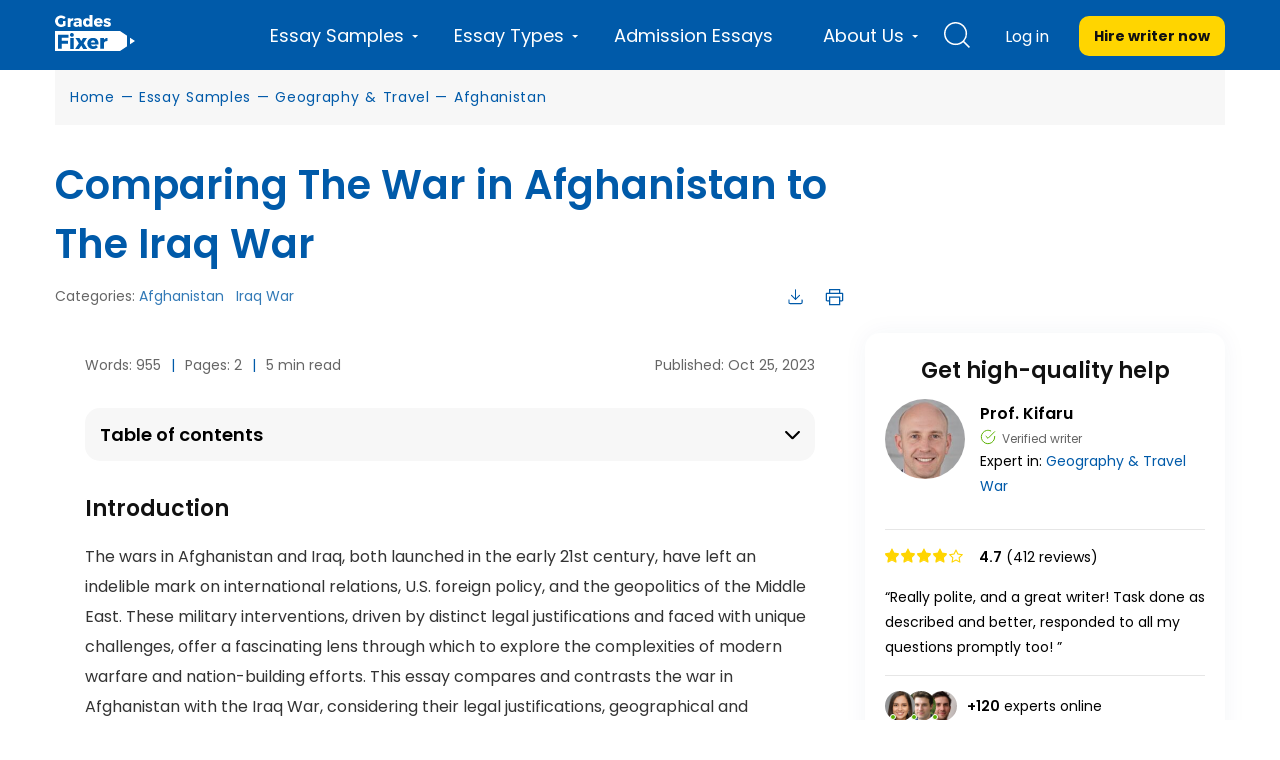

--- FILE ---
content_type: image/svg+xml
request_url: https://gradesfixer.com/wp-content/themes/essay/assets/dist/images/related.5c4b8d43.svg
body_size: -97
content:
<svg width="20" height="21" viewBox="0 0 20 21" fill="none" xmlns="http://www.w3.org/2000/svg">
<path fill-rule="evenodd" clip-rule="evenodd" d="M11.5858 3H4V19H16V7.41421L11.5858 3ZM4 2C3.44772 2 3 2.44772 3 3V19C3 19.5523 3.44772 20 4 20H16C16.5523 20 17 19.5523 17 19V7.41421C17 7.149 16.8946 6.89464 16.7071 6.70711L12.2929 2.29289C12.1054 2.10536 11.851 2 11.5858 2H4Z" fill="#666666"/>
<path fill-rule="evenodd" clip-rule="evenodd" d="M12 2.5V6.5C12 6.77614 12.2239 7 12.5 7H16V8H12.5C11.6716 8 11 7.32843 11 6.5V2.5H12Z" fill="#666666"/>
<path d="M6 16.5C6 16.2239 6.22386 16 6.5 16H13.5C13.7761 16 14 16.2239 14 16.5C14 16.7761 13.7761 17 13.5 17H6.5C6.22386 17 6 16.7761 6 16.5Z" fill="#666666"/>
<path d="M6 13.5C6 13.2239 6.22386 13 6.5 13H13.5C13.7761 13 14 13.2239 14 13.5C14 13.7761 13.7761 14 13.5 14H6.5C6.22386 14 6 13.7761 6 13.5Z" fill="#666666"/>
<path d="M6 10.5C6 10.2239 6.22386 10 6.5 10H13.5C13.7761 10 14 10.2239 14 10.5C14 10.7761 13.7761 11 13.5 11H6.5C6.22386 11 6 10.7761 6 10.5Z" fill="#666666"/>
<path d="M6 7.5C6 7.22386 6.22386 7 6.5 7H8.5C8.77614 7 9 7.22386 9 7.5C9 7.77614 8.77614 8 8.5 8H6.5C6.22386 8 6 7.77614 6 7.5Z" fill="#666666"/>
</svg>


--- FILE ---
content_type: image/svg+xml
request_url: https://gradesfixer.com/wp-content/themes/essay/assets/dist/images/check-circle.1b8d4cbd.svg
body_size: -604
content:
<svg width="16" height="16" viewBox="0 0 16 16" fill="none" xmlns="http://www.w3.org/2000/svg">
<g clip-path="url(#clip0_1227_4039)">
<path d="M14.6663 7.38625V7.99958C14.6655 9.4372 14.2 10.836 13.3392 11.9875C12.4785 13.1389 11.2685 13.9812 9.88991 14.3889C8.5113 14.7965 7.03785 14.7475 5.68932 14.2493C4.3408 13.7511 3.18944 12.8303 2.40698 11.6243C1.62452 10.4183 1.25287 8.99163 1.34746 7.55713C1.44205 6.12263 1.99781 4.75714 2.93186 3.6643C3.86591 2.57146 5.1282 1.80984 6.53047 1.49301C7.93274 1.17619 9.39985 1.32114 10.713 1.90625" stroke="#59B100" stroke-linecap="round" stroke-linejoin="round"/>
<path d="M14.6667 2.66699L8 9.34033L6 7.34033" stroke="#59B100" stroke-linecap="round" stroke-linejoin="round"/>
</g>
<defs>
<clipPath id="clip0_1227_4039">
<rect width="16" height="16" fill="white"/>
</clipPath>
</defs>
</svg>


--- FILE ---
content_type: image/svg+xml
request_url: https://gradesfixer.com/wp-content/themes/essay/assets/dist/images/toc.4c57ed38.svg
body_size: -884
content:
<svg width="15" height="9" viewBox="0 0 15 9" fill="none" xmlns="http://www.w3.org/2000/svg">
<path d="M1.125 1.5L7.5 7.875L13.875 1.5" stroke="black" stroke-width="2" stroke-linecap="round" stroke-linejoin="round"/>
</svg>


--- FILE ---
content_type: image/svg+xml
request_url: https://gradesfixer.com/wp-content/themes/essay/assets/img/search-ico.svg
body_size: -771
content:
<svg xmlns="http://www.w3.org/2000/svg" width="26" height="26" viewBox="0 0 26 26">
    <path fill="#FFF" fill-rule="nonzero" d="M26 24.91l-5.733-5.733a11.509 11.509 0 0 0 2.873-7.607C23.14 5.19 17.95 0 11.57 0S0 5.19 0 11.57s5.19 11.57 11.57 11.57c2.913 0 5.57-1.09 7.607-2.873L24.91 26 26 24.91zM11.57 21.6c-5.53 0-10.028-4.5-10.028-10.029S6.041 1.544 11.57 1.544c5.53 0 10.028 4.498 10.028 10.027 0 5.53-4.499 10.028-10.028 10.028z"/>
</svg>


--- FILE ---
content_type: image/svg+xml
request_url: https://gradesfixer.com/wp-content/themes/essay/assets/img/search-new.svg
body_size: -802
content:
<svg width="20" height="20" viewBox="0 0 20 20" fill="none" xmlns="http://www.w3.org/2000/svg">
<path fill-rule="evenodd" clip-rule="evenodd" d="M15.9999 17L12.6464 13.6466L13.3535 12.9395L16.707 16.2929C16.9023 16.4882 16.9023 16.8048 16.707 17C16.5117 17.1953 16.1952 17.1953 15.9999 17Z" fill="black"/>
<circle cx="9" cy="9" r="5.5" stroke="black"/>
</svg>


--- FILE ---
content_type: image/svg+xml
request_url: https://gradesfixer.com/wp-content/themes/essay/assets/img/cross.svg
body_size: -853
content:
<svg width="24" height="24" fill="none" xmlns="http://www.w3.org/2000/svg"><path d="M23.25 2.719 21.281.75 12 10.031 2.719.75.75 2.719 10.031 12 .75 21.281l1.969 1.969L12 13.969l9.281 9.281 1.969-1.969L13.969 12l9.281-9.281Z" fill="#005AA9"/></svg>